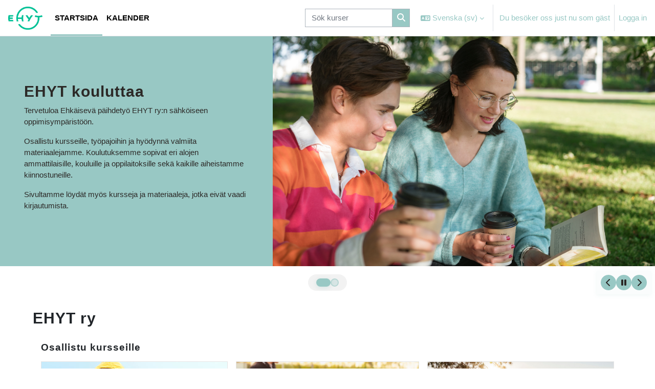

--- FILE ---
content_type: text/html; charset=utf-8
request_url: https://ehytkouluttaa.fi/?lang=sv
body_size: 12111
content:
<!DOCTYPE html>

<html  dir="ltr" lang="sv" xml:lang="sv">
<head>
    <title>Startsida | EHYT ry</title>
    <link rel="shortcut icon" href="https://ehytkouluttaa.fi/pluginfile.php/1/theme_maisteriboost/favicon/0/favicon.ico" />
    <meta http-equiv="Content-Type" content="text/html; charset=utf-8" />
<meta name="keywords" content="moodle, Startsida | EHYT ry" />
<link rel="stylesheet" type="text/css" href="https://ehytkouluttaa.fi/theme/yui_combo.php?rollup/3.18.1/yui-moodlesimple-min.css" /><script id="firstthemesheet" type="text/css">/** Required in order to fix style inclusion problems in IE with YUI **/</script><link rel="stylesheet" type="text/css" href="https://ehytkouluttaa.fi/theme/styles.php/maisteriboost/1767076371_1767076337/all" />
<link rel="stylesheet" type="text/css" href="https://ehytkouluttaa.fi/course/format/onetopic/styles.php" />
<script>
//<![CDATA[
var M = {}; M.yui = {};
M.pageloadstarttime = new Date();
M.cfg = {"wwwroot":"https:\/\/ehytkouluttaa.fi","apibase":"https:\/\/ehytkouluttaa.fi\/r.php\/api","homeurl":{},"sesskey":"PJnzaHcLlh","sessiontimeout":"7200","sessiontimeoutwarning":1200,"themerev":"1767076371","slasharguments":1,"theme":"maisteriboost","iconsystemmodule":"core\/icon_system_fontawesome","jsrev":"1767076264","admin":"admin","svgicons":true,"usertimezone":"Europa\/Helsingfors","language":"sv","courseId":1,"courseContextId":2,"contextid":2,"contextInstanceId":1,"langrev":1768962903,"templaterev":"1767076264","siteId":1,"userId":1};var yui1ConfigFn = function(me) {if(/-skin|reset|fonts|grids|base/.test(me.name)){me.type='css';me.path=me.path.replace(/\.js/,'.css');me.path=me.path.replace(/\/yui2-skin/,'/assets/skins/sam/yui2-skin')}};
var yui2ConfigFn = function(me) {var parts=me.name.replace(/^moodle-/,'').split('-'),component=parts.shift(),module=parts[0],min='-min';if(/-(skin|core)$/.test(me.name)){parts.pop();me.type='css';min=''}
if(module){var filename=parts.join('-');me.path=component+'/'+module+'/'+filename+min+'.'+me.type}else{me.path=component+'/'+component+'.'+me.type}};
YUI_config = {"debug":false,"base":"https:\/\/ehytkouluttaa.fi\/lib\/yuilib\/3.18.1\/","comboBase":"https:\/\/ehytkouluttaa.fi\/theme\/yui_combo.php?","combine":true,"filter":null,"insertBefore":"firstthemesheet","groups":{"yui2":{"base":"https:\/\/ehytkouluttaa.fi\/lib\/yuilib\/2in3\/2.9.0\/build\/","comboBase":"https:\/\/ehytkouluttaa.fi\/theme\/yui_combo.php?","combine":true,"ext":false,"root":"2in3\/2.9.0\/build\/","patterns":{"yui2-":{"group":"yui2","configFn":yui1ConfigFn}}},"moodle":{"name":"moodle","base":"https:\/\/ehytkouluttaa.fi\/theme\/yui_combo.php?m\/1767076264\/","combine":true,"comboBase":"https:\/\/ehytkouluttaa.fi\/theme\/yui_combo.php?","ext":false,"root":"m\/1767076264\/","patterns":{"moodle-":{"group":"moodle","configFn":yui2ConfigFn}},"filter":null,"modules":{"moodle-core-lockscroll":{"requires":["plugin","base-build"]},"moodle-core-chooserdialogue":{"requires":["base","panel","moodle-core-notification"]},"moodle-core-actionmenu":{"requires":["base","event","node-event-simulate"]},"moodle-core-notification":{"requires":["moodle-core-notification-dialogue","moodle-core-notification-alert","moodle-core-notification-confirm","moodle-core-notification-exception","moodle-core-notification-ajaxexception"]},"moodle-core-notification-dialogue":{"requires":["base","node","panel","escape","event-key","dd-plugin","moodle-core-widget-focusafterclose","moodle-core-lockscroll"]},"moodle-core-notification-alert":{"requires":["moodle-core-notification-dialogue"]},"moodle-core-notification-confirm":{"requires":["moodle-core-notification-dialogue"]},"moodle-core-notification-exception":{"requires":["moodle-core-notification-dialogue"]},"moodle-core-notification-ajaxexception":{"requires":["moodle-core-notification-dialogue"]},"moodle-core-event":{"requires":["event-custom"]},"moodle-core-maintenancemodetimer":{"requires":["base","node"]},"moodle-core-dragdrop":{"requires":["base","node","io","dom","dd","event-key","event-focus","moodle-core-notification"]},"moodle-core-blocks":{"requires":["base","node","io","dom","dd","dd-scroll","moodle-core-dragdrop","moodle-core-notification"]},"moodle-core-handlebars":{"condition":{"trigger":"handlebars","when":"after"}},"moodle-core_availability-form":{"requires":["base","node","event","event-delegate","panel","moodle-core-notification-dialogue","json"]},"moodle-course-util":{"requires":["node"],"use":["moodle-course-util-base"],"submodules":{"moodle-course-util-base":{},"moodle-course-util-section":{"requires":["node","moodle-course-util-base"]},"moodle-course-util-cm":{"requires":["node","moodle-course-util-base"]}}},"moodle-course-dragdrop":{"requires":["base","node","io","dom","dd","dd-scroll","moodle-core-dragdrop","moodle-core-notification","moodle-course-coursebase","moodle-course-util"]},"moodle-course-management":{"requires":["base","node","io-base","moodle-core-notification-exception","json-parse","dd-constrain","dd-proxy","dd-drop","dd-delegate","node-event-delegate"]},"moodle-course-categoryexpander":{"requires":["node","event-key"]},"moodle-form-dateselector":{"requires":["base","node","overlay","calendar"]},"moodle-form-shortforms":{"requires":["node","base","selector-css3","moodle-core-event"]},"moodle-question-chooser":{"requires":["moodle-core-chooserdialogue"]},"moodle-question-searchform":{"requires":["base","node"]},"moodle-availability_completion-form":{"requires":["base","node","event","moodle-core_availability-form"]},"moodle-availability_date-form":{"requires":["base","node","event","io","moodle-core_availability-form"]},"moodle-availability_grade-form":{"requires":["base","node","event","moodle-core_availability-form"]},"moodle-availability_group-form":{"requires":["base","node","event","moodle-core_availability-form"]},"moodle-availability_grouping-form":{"requires":["base","node","event","moodle-core_availability-form"]},"moodle-availability_language-form":{"requires":["base","node","event","node-event-simulate","moodle-core_availability-form"]},"moodle-availability_profile-form":{"requires":["base","node","event","moodle-core_availability-form"]},"moodle-mod_assign-history":{"requires":["node","transition"]},"moodle-mod_customcert-rearrange":{"requires":["dd-delegate","dd-drag"]},"moodle-mod_quiz-toolboxes":{"requires":["base","node","event","event-key","io","moodle-mod_quiz-quizbase","moodle-mod_quiz-util-slot","moodle-core-notification-ajaxexception"]},"moodle-mod_quiz-autosave":{"requires":["base","node","event","event-valuechange","node-event-delegate","io-form","datatype-date-format"]},"moodle-mod_quiz-util":{"requires":["node","moodle-core-actionmenu"],"use":["moodle-mod_quiz-util-base"],"submodules":{"moodle-mod_quiz-util-base":{},"moodle-mod_quiz-util-slot":{"requires":["node","moodle-mod_quiz-util-base"]},"moodle-mod_quiz-util-page":{"requires":["node","moodle-mod_quiz-util-base"]}}},"moodle-mod_quiz-questionchooser":{"requires":["moodle-core-chooserdialogue","moodle-mod_quiz-util","querystring-parse"]},"moodle-mod_quiz-dragdrop":{"requires":["base","node","io","dom","dd","dd-scroll","moodle-core-dragdrop","moodle-core-notification","moodle-mod_quiz-quizbase","moodle-mod_quiz-util-base","moodle-mod_quiz-util-page","moodle-mod_quiz-util-slot","moodle-course-util"]},"moodle-mod_quiz-modform":{"requires":["base","node","event"]},"moodle-mod_quiz-quizbase":{"requires":["base","node"]},"moodle-message_airnotifier-toolboxes":{"requires":["base","node","io"]},"moodle-editor_atto-rangy":{"requires":[]},"moodle-editor_atto-editor":{"requires":["node","transition","io","overlay","escape","event","event-simulate","event-custom","node-event-html5","node-event-simulate","yui-throttle","moodle-core-notification-dialogue","moodle-editor_atto-rangy","handlebars","timers","querystring-stringify"]},"moodle-editor_atto-plugin":{"requires":["node","base","escape","event","event-outside","handlebars","event-custom","timers","moodle-editor_atto-menu"]},"moodle-editor_atto-menu":{"requires":["moodle-core-notification-dialogue","node","event","event-custom"]},"moodle-report_eventlist-eventfilter":{"requires":["base","event","node","node-event-delegate","datatable","autocomplete","autocomplete-filters"]},"moodle-report_loglive-fetchlogs":{"requires":["base","event","node","io","node-event-delegate"]},"moodle-gradereport_history-userselector":{"requires":["escape","event-delegate","event-key","handlebars","io-base","json-parse","moodle-core-notification-dialogue"]},"moodle-qbank_editquestion-chooser":{"requires":["moodle-core-chooserdialogue"]},"moodle-tool_lp-dragdrop-reorder":{"requires":["moodle-core-dragdrop"]},"moodle-assignfeedback_editpdf-editor":{"requires":["base","event","node","io","graphics","json","event-move","event-resize","transition","querystring-stringify-simple","moodle-core-notification-dialog","moodle-core-notification-alert","moodle-core-notification-warning","moodle-core-notification-exception","moodle-core-notification-ajaxexception"]},"moodle-atto_accessibilitychecker-button":{"requires":["color-base","moodle-editor_atto-plugin"]},"moodle-atto_accessibilityhelper-button":{"requires":["moodle-editor_atto-plugin"]},"moodle-atto_align-button":{"requires":["moodle-editor_atto-plugin"]},"moodle-atto_bold-button":{"requires":["moodle-editor_atto-plugin"]},"moodle-atto_charmap-button":{"requires":["moodle-editor_atto-plugin"]},"moodle-atto_clear-button":{"requires":["moodle-editor_atto-plugin"]},"moodle-atto_collapse-button":{"requires":["moodle-editor_atto-plugin"]},"moodle-atto_emojipicker-button":{"requires":["moodle-editor_atto-plugin"]},"moodle-atto_emoticon-button":{"requires":["moodle-editor_atto-plugin"]},"moodle-atto_equation-button":{"requires":["moodle-editor_atto-plugin","moodle-core-event","io","event-valuechange","tabview","array-extras"]},"moodle-atto_fontfamily-button":{"requires":["moodle-editor_atto-plugin"]},"moodle-atto_fullscreen-button":{"requires":["event-resize","moodle-editor_atto-plugin"]},"moodle-atto_h5p-button":{"requires":["moodle-editor_atto-plugin"]},"moodle-atto_html-button":{"requires":["promise","moodle-editor_atto-plugin","moodle-atto_html-beautify","moodle-atto_html-codemirror","event-valuechange"]},"moodle-atto_html-codemirror":{"requires":["moodle-atto_html-codemirror-skin"]},"moodle-atto_html-beautify":{},"moodle-atto_image-button":{"requires":["moodle-editor_atto-plugin"]},"moodle-atto_indent-button":{"requires":["moodle-editor_atto-plugin"]},"moodle-atto_italic-button":{"requires":["moodle-editor_atto-plugin"]},"moodle-atto_link-button":{"requires":["moodle-editor_atto-plugin"]},"moodle-atto_managefiles-button":{"requires":["moodle-editor_atto-plugin"]},"moodle-atto_managefiles-usedfiles":{"requires":["node","escape"]},"moodle-atto_media-button":{"requires":["moodle-editor_atto-plugin","moodle-form-shortforms"]},"moodle-atto_multilang2-button":{"requires":["moodle-editor_atto-plugin"]},"moodle-atto_noautolink-button":{"requires":["moodle-editor_atto-plugin"]},"moodle-atto_orderedlist-button":{"requires":["moodle-editor_atto-plugin"]},"moodle-atto_recordrtc-button":{"requires":["moodle-editor_atto-plugin","moodle-atto_recordrtc-recording"]},"moodle-atto_recordrtc-recording":{"requires":["moodle-atto_recordrtc-button"]},"moodle-atto_rtl-button":{"requires":["moodle-editor_atto-plugin"]},"moodle-atto_strike-button":{"requires":["moodle-editor_atto-plugin"]},"moodle-atto_styles-button":{"requires":["moodle-editor_atto-plugin"]},"moodle-atto_subscript-button":{"requires":["moodle-editor_atto-plugin"]},"moodle-atto_superscript-button":{"requires":["moodle-editor_atto-plugin"]},"moodle-atto_table-button":{"requires":["moodle-editor_atto-plugin","moodle-editor_atto-menu","event","event-valuechange"]},"moodle-atto_teamsmeeting-button":{"requires":["moodle-editor_atto-plugin"]},"moodle-atto_title-button":{"requires":["moodle-editor_atto-plugin"]},"moodle-atto_underline-button":{"requires":["moodle-editor_atto-plugin"]},"moodle-atto_undo-button":{"requires":["moodle-editor_atto-plugin"]},"moodle-atto_unorderedlist-button":{"requires":["moodle-editor_atto-plugin"]}}},"gallery":{"name":"gallery","base":"https:\/\/ehytkouluttaa.fi\/lib\/yuilib\/gallery\/","combine":true,"comboBase":"https:\/\/ehytkouluttaa.fi\/theme\/yui_combo.php?","ext":false,"root":"gallery\/1767076264\/","patterns":{"gallery-":{"group":"gallery"}}}},"modules":{"core_filepicker":{"name":"core_filepicker","fullpath":"https:\/\/ehytkouluttaa.fi\/lib\/javascript.php\/1767076264\/repository\/filepicker.js","requires":["base","node","node-event-simulate","json","async-queue","io-base","io-upload-iframe","io-form","yui2-treeview","panel","cookie","datatable","datatable-sort","resize-plugin","dd-plugin","escape","moodle-core_filepicker","moodle-core-notification-dialogue"]},"core_comment":{"name":"core_comment","fullpath":"https:\/\/ehytkouluttaa.fi\/lib\/javascript.php\/1767076264\/comment\/comment.js","requires":["base","io-base","node","json","yui2-animation","overlay","escape"]}},"logInclude":[],"logExclude":[],"logLevel":null};
M.yui.loader = {modules: {}};

//]]>
</script>

<!-- Google tag (gtag.js) -->

<script async src="https://www.googletagmanager.com/gtag/js?id=UA-126952212-1"></script>

<script>

  window.dataLayer = window.dataLayer || [];

  function gtag(){dataLayer.push(arguments);}

  gtag('js', new Date());

  gtag('config', 'UA-126952212-1');

</script>
    <meta name="viewport" content="width=device-width, initial-scale=1.0">
</head>

<body  id="page-site-index" class="limitedwidth format-site course path-site chrome dir-ltr lang-sv yui-skin-sam yui3-skin-sam ehytkouluttaa-fi pagelayout-frontpage course-1 context-2 theme uses-drawers drawer-open-index" >
<div class="toast-wrapper mx-auto py-0 fixed-top" role="status" aria-live="polite"></div>
<div id="page-wrapper" class="d-print-block">

    <div>
    <a class="sr-only sr-only-focusable" href="#maincontent">Gå direkt till huvudinnehåll</a>
</div><script src="https://ehytkouluttaa.fi/lib/javascript.php/1767076264/lib/polyfills/polyfill.js"></script>
<script src="https://ehytkouluttaa.fi/theme/yui_combo.php?rollup/3.18.1/yui-moodlesimple-min.js"></script><script src="https://ehytkouluttaa.fi/lib/javascript.php/1767076264/lib/javascript-static.js"></script>
<script>
//<![CDATA[
document.body.className += ' jsenabled';
//]]>
</script>

<div class="eupopup eupopup-container eupopup-container-block eupopup-container-bottom eupopup-block eupopup-style-compact" role="dialog" aria-label="Policys">
    </div>
    <div class="eupopup-markup d-none">
        <div class="eupopup-head"></div>
        <div class="eupopup-body">
            Om du fortsätter använda denna webbplats accepterar du våra policys:
            <ul>
                    <li>
                        <a href="https://ehytkouluttaa.fi/admin/tool/policy/view.php?versionid=2&amp;returnurl=https%3A%2F%2Fehytkouluttaa.fi%2F" data-action="view-guest" data-versionid="2" data-behalfid="1">
                            TIETOSUOJASELOSTE
                        </a>
                    </li>
            </ul>
        </div>
        <div class="eupopup-buttons">
            <a href="#" class="eupopup-button eupopup-button_1">Fortsätt</a>
        </div>
        <div class="clearfix"></div>
        <a href="#" class="eupopup-closebutton">x</a>
    </div>
        <nav class="navbar fixed-top navbar-expand" aria-label="Webbplatsnavigering">
            <button class="navbar-toggler aabtn d-block d-md-none px-1 my-1 border-0" data-toggler="drawers" data-action="toggle" data-target="theme_boost-drawers-primary">
                <span class="navbar-toggler-icon"></span>
                <span class="sr-only">Sidopanel</span>
            </button>
        
                    <a href="https://ehytkouluttaa.fi" class="navbar-brand" data-toggle="tooltip" data-placement="bottom" title="Startsida" aria-label="Startsida">
                        <img class="site-logo" src="//ehytkouluttaa.fi/pluginfile.php/1/theme_maisteriboost/logo/1767076371/logo.png" alt="Webbplatslogotyp">
                    </a>    
        
                <div class="primary-navigation">
                    <nav class="moremenu navigation">
                        <ul id="moremenu-697237b9ac3dc-navbar-nav" role="menubar" class="nav more-nav navbar-nav">
                                    <li data-key="home" class="nav-item" role="none" data-forceintomoremenu="false">
                                                <a role="menuitem" class="nav-link active "
                                                    href="https://ehytkouluttaa.fi/"
                                                    
                                                    aria-current="true"
                                                    data-disableactive="true"
                                                    
                                                >
                                                    Startsida
                                                </a>
                                    </li>
                                    <li data-key="calendar" class="nav-item" role="none" data-forceintomoremenu="false">
                                                <a role="menuitem" class="nav-link  "
                                                    href="https://ehytkouluttaa.fi/calendar/view.php?view=month"
                                                    
                                                    
                                                    data-disableactive="true"
                                                    tabindex="-1"
                                                >
                                                    Kalender
                                                </a>
                                    </li>
                            <li role="none" class="nav-item dropdown dropdownmoremenu d-none" data-region="morebutton">
                                <a class="dropdown-toggle nav-link " href="#" id="moremenu-dropdown-697237b9ac3dc" role="menuitem" data-toggle="dropdown" aria-haspopup="true" aria-expanded="false" tabindex="-1">
                                    Mer
                                </a>
                                <ul class="dropdown-menu dropdown-menu-left" data-region="moredropdown" aria-labelledby="moremenu-dropdown-697237b9ac3dc" role="menu">
                                </ul>
                            </li>
                        </ul>
                    </nav>
                </div>
        
            <!-- Visibility via settings -->
            
        
            <div class="navbar-nav d-none d-md-flex my-1 px-1">
                
                <!-- page_heading_menu -->
                
            </div>
        
            <div id="usernavigation" class="navbar-nav ml-auto">
                    <div class="navbar-course-search d-none d-md-block">
                        <form action='https://ehytkouluttaa.fi/course/search.php' id='navbar-course-search' method='get' class='nav-link'>
                            <input type='text' aria-label="Sök kurser" name='search' class='form-control' size="15" id='coursesearchbox' placeholder="Sök kurser">
                            <button type='submit' class='btn course-search-btn'>
                                <i class='icon fa-solid fa-magnifying-glass fa-fw' aria-hidden='true'></i>
                            </button>
                        </form>
                    </div>
                    <div class="langmenu">
                        <div class="dropdown show">
                            <a href="#" role="button" id="lang-menu-toggle" data-toggle="dropdown" aria-label="Valt språk: Svenska ‎(sv)‎" aria-haspopup="true" aria-controls="lang-action-menu" class="btn dropdown-toggle">
                                <i class="icon fa fa-language fa-fw me-1" aria-hidden="true"></i>
                                <span class="langbutton">
                                    Svenska ‎(sv)‎
                                </span>
                                <b class="caret"></b>
                            </a>
                            <div role="menu" aria-labelledby="lang-menu-toggle" id="lang-action-menu" class="dropdown-menu dropdown-menu-right">
                                        <a href="https://ehytkouluttaa.fi/?lang=en" class="dropdown-item ps-5" role="menuitem" 
                                                lang="en" >
                                            English ‎(en)‎
                                        </a>
                                        <a href="https://ehytkouluttaa.fi/?lang=sv_fi" class="dropdown-item ps-5" role="menuitem" 
                                                lang="sv" >
                                            Finlandssvenska ‎(sv_fi)‎
                                        </a>
                                        <a href="https://ehytkouluttaa.fi/?lang=fi" class="dropdown-item ps-5" role="menuitem" 
                                                lang="fi" >
                                            Suomi ‎(fi)‎
                                        </a>
                                        <a href="#" class="dropdown-item ps-5" role="menuitem" aria-current="true"
                                                >
                                            Svenska ‎(sv)‎
                                        </a>
                            </div>
                        </div>
                    </div>
                    <div class="divider border-left h-75 align-self-center mx-1"></div>
                
                
                <div class="d-flex align-items-stretch usermenu-container" data-region="usermenu">
                        <div class="usermenu">
                                <span class="login ps-2">
                                        Du besöker oss just nu som gäst
                                        <div class="divider border-start h-75 align-self-center mx-2"></div>
                                        <a href="https://ehytkouluttaa.fi/login/index.php">Logga in</a>
                                </span>
                        </div>
                </div>
                
            </div>
                <div class="mobile-search d-block d-md-none">
                    <form action='https://ehytkouluttaa.fi/course/search.php' method='get'>
                        <input id="search" type='text' aria-label="Sök kurser" name='search' autocomplete="off" class="search-input" placeholder="Sök kurser">
                        <div class="search"></div>
                    </form>
                </div>        </nav>
        

<div  class="drawer drawer-left drawer-primary d-print-none not-initialized" data-region="fixed-drawer" id="theme_boost-drawers-primary" data-preference="" data-state="show-drawer-primary" data-forceopen="0" data-close-on-resize="1">
    <div class="drawerheader">
        <div class="mmdrawer-header-row d-flex flex-row align-items-center w-100">
            <button
                class="btn drawertoggle icon-no-margin hidden"
                data-toggler="drawers"
                data-action="closedrawer"
                data-target="theme_boost-drawers-primary"
                data-placement="right"
                title="Stäng meny"
            >
                <i class="icon fa-solid fa-square-xmark fa-fw" aria-hidden="true" style="font-size: 2rem;"></i>
            </button>
            <div class="drawerheadercontent hidden">
                
            </div>
        </div>
        
    </div>

    
    
    <div class="drawercontent drag-container" data-usertour="scroller">
                <div class="list-group">
                <a href="https://ehytkouluttaa.fi/" class="list-group-item list-group-item-action active " aria-current="true">
                    Startsida
                </a>
                <a href="https://ehytkouluttaa.fi/calendar/view.php?view=month" class="list-group-item list-group-item-action  " >
                    Kalender
                </a>
            <!-- Visibility via settings -->
            
        </div>

    </div>
</div>
    <div id="page" data-region="mainpage" data-usertour="scroller" class="drawers   drag-container">
        
        <div id="mm_carousel" class="carousel slide " data-ride="carousel" data-interval="5000" role="region" aria-label="Karusell för innehåll" aria-roledescription="carousel">
    <div class="carousel-inner">
        <div class="carousel-item active">
            <div class="row m-0">
            <div class="col-md-5 order-md-1 col-sm-12 order-sm-2  mmslide-content">
                <div class="mmslide-text-container ">
                  <h2 class=""><div class="text_to_html">EHYT kouluttaa</div></h2>
                  <div class="text_to_html"><p>Tervetuloa Ehkäisevä päihdetyö EHYT ry:n sähköiseen oppimisympäristöön. </p><p>Osallistu kursseille, työpajoihin ja hyödynnä valmiita materiaalejamme. Koulutuksemme sopivat eri alojen ammattilaisille, kouluille ja oppilaitoksille sekä kaikille aiheistamme kiinnostuneille.</p><p>Sivultamme löydät myös kursseja ja materiaaleja, jotka eivät vaadi kirjautumista.</p></div>
                </div>
              </div>
              <div class="col-md-7 order-md-2 col-sm-12 order-sm-1  mobile-image-wrapper p-0">
              <img class="half-width-image" src="https://ehytkouluttaa.fi/pluginfile.php/1/theme_maisteriboost/slide1image/0/slider.jpg" alt="">
              </div>
            </div>
        </div>
        <div class="carousel-item ">
            <div class="row m-0">
            <div class="col-md-5 order-md-1 col-sm-12 order-sm-2  mmslide-content">
                <div class="mmslide-text-container ">
                  <h2 class=""><div class="text_to_html">Hyvinvointia ilman päihde- ja pelihaittoja</div></h2>
                  <div class="text_to_html"><p dir="ltr" style="text-align:left;">Ehkäisevä päihdetyö EHYT ry toimii koko maassa ja koko väestön parissa terveiden elämäntapojen edistämiseksi. Tutustu toimintaamme osoitteessa ehyt.fi!<br /></p></div>
                  <a href="https://ehyt.fi" class="btn btn-secondary btn-mmcarousel my-2" role="button" target="_blank">
                    <div class="text_to_html">Siirry tästä</div>
                  </a>
                </div>
              </div>
              <div class="col-md-7 order-md-2 col-sm-12 order-sm-1  mobile-image-wrapper p-0">
              <img class="half-width-image" src="https://ehytkouluttaa.fi/pluginfile.php/1/theme_maisteriboost/slide2image/0/EHYT_nilla_viren_etusivu_kansi_1.jpg" alt="">
              </div>
            </div>
        </div>
    </div>
</div>
<div class="carousel-bottom-controls">
      <ol class="carousel-indicators" role="tablist" aria-label="Bildindikatorer">
        <li data-target="#mm_carousel" data-slide-to="0" role="tab" tabindex="0" aria-label="Gå till bild " title="Gå till bild " class="active" aria-current="true" aria-selected="true"></li>
        <li data-target="#mm_carousel" data-slide-to="1" role="tab" tabindex="0" aria-label="Gå till bild " title="Gå till bild " aria-current="false" aria-selected="false"></li>
      </ol>
    <div class="carousel-controls-container" role="group" aria-label="Karusellkontroller">
        <button class="left carousel-control" type="button" data-target="#mm_carousel" data-slide="prev" aria-label="Föregående bild" title="Föregående bild">
          <i class="fa-solid fa-chevron-left" aria-hidden="true"></i>
        </button>
        <button id="carousel-pause-play" class="carousel-pause-play playing" type="button" aria-label="Pausa karusellens automatiska rotation" aria-controls="mm_carousel" tabindex="0" title="Pausa karusellens automatiska rotation">
            <i class="fa-solid fa-pause pause-icon" aria-hidden="true"></i>
            <i class="fa-solid fa-play play-icon d-none" aria-hidden="true"></i>
        </button>
        <button class="right carousel-control" type="button" data-target="#mm_carousel" data-slide="next" aria-label="Nästa bild" title="Nästa bild">
          <i class="fa-solid fa-chevron-right" aria-hidden="true"></i>
        </button>
    </div>
</div>
<div id="carousel-live-region" class="sr-only" aria-live="off" aria-atomic="true"></div>
        <div id="topofscroll" class="main-inner container-fluid ">
            <div class="drawer-toggles d-flex">
            </div>
            
            <header id="page-header" class="header-maxwidth d-print-none">
    <div class="w-100">
        <div class="d-flex flex-wrap">
            <div id="page-navbar">
                <nav aria-label="Navigeringsfält">
    <ol class="breadcrumb">
                <li class="breadcrumb-item">
                    <a href="https://ehytkouluttaa.fi/"
                        aria-current="page"
                        
                        
                    >
                        Startsida
                    </a>
                </li>
        </ol>
</nav>
            </div>
            <div class="ms-auto d-flex">
                
            </div>
            <div id="course-header">
                
            </div>
        </div>
        <div class="d-flex align-items-center">
            <div class="me-auto d-flex flex-column">
                <div>
                    <div class="page-context-header d-flex flex-wrap align-items-center mb-2">
    <div class="page-header-headings">
        <h1 class="h2 mb-0">EHYT ry</h1>
    </div>
</div>
                </div>
                <div>
                </div>
            </div>
            <div class="header-actions-container ms-auto" data-region="header-actions-container">
            </div>
        </div>
    </div>
</header>
              <section id="block-region-content" class="block-region" data-blockregion="content" data-droptarget="1" aria-labelledby="content-block-region-heading"><h2 class="sr-only" id="content-block-region-heading">Huvudinnehållsblock</h2><a href="#sb-2" class="sr-only sr-only-focusable">Hoppa över <div class="text_to_html">Osallistu kursseille</div></a>

<section id="inst467"
     class=" block_mmgridcatalogue block  card mb-3"
     role="region"
     data-block="mmgridcatalogue"
     data-instance-id="467"
          aria-labelledby="instance-467-header"
     >

    <div class="card-body p-3">

            <h3 id="instance-467-header" class="h5 card-title d-inline"><div class="text_to_html">Osallistu kursseille</div></h3>


        <div class="card-text content mt-3">
            <div class='mmgrid-centered'><!-- catalogue.mustache -->
<div class='mmgrid-centered'>
<div class='container-fluid' role="region" aria-label="Innehållsrutkatalog"><div class='default row' role="list"><!-- defaultview.mustache -->
<div class='col-sm-4 mmgrid-block form-group' role="listitem">
  <a href="https://ehytkouluttaa.fi/course/view.php?id=51" aria-label="Starttikurssi - Avoin kaikille">
    <div class='card' >
    <div class="mmgrid-overlay">
      <img class="card-img-top" src="https://ehytkouluttaa.fi/pluginfile.php/2101/block_mmgridcatalogue/content/0/ehyt_DSC09674.jpg" alt="ehyt_DSC09674.jpg" loading="lazy">
    </div>
    <div class='card-body'>
      <div class='card-title h5' ><div class="text_to_html">Starttikurssi - Avoin kaikille</div></div>
      
    </div>
  </div>
  </a>
</div><!-- defaultview.mustache -->
<div class='col-sm-4 mmgrid-block form-group' role="listitem">
  <a href="https://ehytkouluttaa.fi/course/view.php?id=56" aria-label="Urheiluseuratoimijat">
    <div class='card' >
    <div class="mmgrid-overlay">
      <img class="card-img-top" src="https://ehytkouluttaa.fi/pluginfile.php/2101/block_mmgridcatalogue/content/0/urheilu.jpg" alt="urheilu.jpg" loading="lazy">
    </div>
    <div class='card-body'>
      <div class='card-title h5' ><div class="text_to_html">Urheiluseuratoimijat</div></div>
      
    </div>
  </div>
  </a>
</div><!-- defaultview.mustache -->
<div class='col-sm-4 mmgrid-block form-group' role="listitem">
  <a href="https://ehytkouluttaa.fi/course/view.php?id=71" aria-label="Kannabistietoa nuorten kanssa työskenteleville">
    <div class='card' >
    <div class="mmgrid-overlay">
      <img class="card-img-top" src="https://ehytkouluttaa.fi/pluginfile.php/2101/block_mmgridcatalogue/content/0/imageopt/1024/Keskusteluhetki.jpg" alt="Keskusteluhetki.jpg" loading="lazy">
    </div>
    <div class='card-body'>
      <div class='card-title h5' ><div class="text_to_html">Kannabistietoa nuorten kanssa työskenteleville</div></div>
      
    </div>
  </div>
  </a>
</div>
</div><div class='default row' role="list"><!-- defaultview.mustache -->
<div class='col-sm-4 mmgrid-block form-group' role="listitem">
  <a href="https://ehytkouluttaa.fi/course/index.php?categoryid=20" aria-label="Korkeakouluopiskelijat">
    <div class='card' >
    <div class="mmgrid-overlay">
      <img class="card-img-top" src="https://ehytkouluttaa.fi/pluginfile.php/2101/block_mmgridcatalogue/content/0/ajankohtaista.jpg" alt="ajankohtaista.jpg" loading="lazy">
    </div>
    <div class='card-body'>
      <div class='card-title h5' ><div class="text_to_html">Korkeakouluopiskelijat</div></div>
      
    </div>
  </div>
  </a>
</div><!-- defaultview.mustache -->
<div class='col-sm-4 mmgrid-block form-group' role="listitem">
  <a href="https://ehytkouluttaa.fi/course/view.php?id=61" aria-label="Kehitysvammaisten kanssa työtä tekevät">
    <div class='card' >
    <div class="mmgrid-overlay">
      <img class="card-img-top" src="https://ehytkouluttaa.fi/pluginfile.php/2101/block_mmgridcatalogue/content/0/selvis_oikeakoko.png" alt="selvis_oikeakoko.png" loading="lazy">
    </div>
    <div class='card-body'>
      <div class='card-title h5' ><div class="text_to_html">Kehitysvammaisten kanssa työtä tekevät</div></div>
      
    </div>
  </div>
  </a>
</div><!-- defaultview.mustache -->
<div class='col-sm-4 mmgrid-block form-group' role="listitem">
  <a href="https://ehytkouluttaa.fi/course/index.php?categoryid=23" aria-label="Nuorisoalan ammattilaisille">
    <div class='card' >
    <div class="mmgrid-overlay">
      <img class="card-img-top" src="https://ehytkouluttaa.fi/pluginfile.php/2101/block_mmgridcatalogue/content/0/Ryhmäilmiö.png" alt="Ryhmäilmiö.png" loading="lazy">
    </div>
    <div class='card-body'>
      <div class='card-title h5' ><div class="text_to_html">Nuorisoalan ammattilaisille</div></div>
      
    </div>
  </div>
  </a>
</div>
</div><div class='default row' role="list"><!-- defaultview.mustache -->
<div class='col-sm-4 mmgrid-block form-group' role="listitem">
  <a href="https://ehytkouluttaa.fi/course/index.php?categoryid=24" aria-label="Oppilaitoksissa työskentelevät ammattilaiset">
    <div class='card' >
    <div class="mmgrid-overlay">
      <img class="card-img-top" src="https://ehytkouluttaa.fi/pluginfile.php/2101/block_mmgridcatalogue/content/0/Oppilaitoskuva.png" alt="Oppilaitoskuva.png" loading="lazy">
    </div>
    <div class='card-body'>
      <div class='card-title h5' ><div class="text_to_html">Oppilaitoksissa työskentelevät ammattilaiset</div></div>
      
    </div>
  </div>
  </a>
</div><!-- defaultview.mustache -->
<div class='col-sm-4 mmgrid-block form-group' role="listitem">
  <a href="https://ehytkouluttaa.fi/course/index.php?categoryid=25" aria-label="Monialaista työtä kunnissa tekevät">
    <div class='card' >
    <div class="mmgrid-overlay">
      <img class="card-img-top" src="https://ehytkouluttaa.fi/pluginfile.php/2101/block_mmgridcatalogue/content/0/Monialaista_tyota_kunnissa_tekevat.png" alt="Monialaista_tyota_kunnissa_tekevat.png" loading="lazy">
    </div>
    <div class='card-body'>
      <div class='card-title h5' ><div class="text_to_html">Monialaista työtä kunnissa tekevät</div></div>
      
    </div>
  </div>
  </a>
</div><!-- defaultview.mustache -->
<div class='col-sm-4 mmgrid-block form-group' role="listitem">
  <a href="https://ehytkouluttaa.fi/course/index.php?categoryid=26" aria-label="Vanhemmuus">
    <div class='card' >
    <div class="mmgrid-overlay">
      <img class="card-img-top" src="https://ehytkouluttaa.fi/pluginfile.php/2101/block_mmgridcatalogue/content/0/imageopt/1024/RJT-1931227.jpg" alt="RJT-1931227.jpg" loading="lazy">
    </div>
    <div class='card-body'>
      <div class='card-title h5' ><div class="text_to_html">Vanhemmuus</div></div>
      
    </div>
  </div>
  </a>
</div>
</div><div class='default row' role="list"></div><div class='clearfix'></div></div></div>
            <div class="footer"></div>
            
        </div>

    </div>

</section>

  <span id="sb-2"></span><a href="#sb-3" class="sr-only sr-only-focusable">Hoppa över Senaste nytt</a>

<section id="inst466"
     class=" block_news_items block  card mb-3"
     role="region"
     data-block="news_items"
     data-instance-id="466"
          aria-labelledby="instance-466-header"
     >

    <div class="card-body p-3">

            <h3 id="instance-466-header" class="h5 card-title d-inline">Senaste nytt</h3>


        <div class="card-text content mt-3">
            
<ul class='unlist'>
<li class="post"><div class="head clearfix"><div class="date">27 mars 2024, 10:20</div><div class="name">Mika Piipponen</div></div><div class="info"><a href="https://ehytkouluttaa.fi/mod/forum/discuss.php?d=549">Uusi kurssi "Kuinka laatia päihdetoimintaohje työpajalle?"</a></div></li>
<li class="post"><div class="head clearfix"><div class="date">30 januari 2024, 11:41</div><div class="name">Borttagen användare</div></div><div class="info"><a href="https://ehytkouluttaa.fi/mod/forum/discuss.php?d=506">Uusi kurssi "Nuorisotilan päihdetoimintamalli"</a></div></li>
<li class="post"><div class="head clearfix"><div class="date">27 september 2023, 12:37</div><div class="name">Borttagen användare</div></div><div class="info"><a href="https://ehytkouluttaa.fi/mod/forum/discuss.php?d=452">Verkkokurssialusta päivitetty 26.9.2023</a></div></li>
</ul>

            <div class="footer"><a href="https://ehytkouluttaa.fi/mod/forum/view.php?f=111">Äldre ämnen</a> ...</div>
            
        </div>

    </div>

</section>

  <span id="sb-3"></span><a href="#sb-4" class="sr-only sr-only-focusable">Hoppa över <div class="text_to_html">Tutustu EHYTiin</div></a>

<section id="inst468"
     class=" block_mmgridcatalogue block  card mb-3"
     role="region"
     data-block="mmgridcatalogue"
     data-instance-id="468"
          aria-labelledby="instance-468-header"
     >

    <div class="card-body p-3">

            <h3 id="instance-468-header" class="h5 card-title d-inline"><div class="text_to_html">Tutustu EHYTiin</div></h3>


        <div class="card-text content mt-3">
            <div class='mmgrid-centered'><!-- catalogue.mustache -->
<div class='mmgrid-centered'>
<div class='container-fluid' role="region" aria-label="Innehållsrutkatalog"><div class='default row' role="list"><!-- defaultview.mustache -->
<div class='col-sm-4 mmgrid-block form-group' role="listitem">
  <a href="https://ehyt.fi/koulutus-ja-tapahtumat/tapahtumakalenteri/" aria-label="Tapahtumakalenteri">
    <div class='card' >
    <div class="mmgrid-overlay">
      <img class="card-img-top" src="https://ehytkouluttaa.fi/pluginfile.php/2102/block_mmgridcatalogue/content/0/tapahtumakalenteri.png" alt="tapahtumakalenteri.png" loading="lazy">
    </div>
    <div class='card-body'>
      <div class='card-title h5' ><div class="text_to_html">Tapahtumakalenteri</div></div>
      
    </div>
  </div>
  </a>
</div><!-- defaultview.mustache -->
<div class='col-sm-4 mmgrid-block form-group' role="listitem">
  <a href="https://ehyt.fi/paihde-peli-info/" aria-label="Päihde- &amp; peli-info">
    <div class='card' >
    <div class="mmgrid-overlay">
      <img class="card-img-top" src="https://ehytkouluttaa.fi/pluginfile.php/2102/block_mmgridcatalogue/content/0/paihdepeli-info.png" alt="paihdepeli-info.png" loading="lazy">
    </div>
    <div class='card-body'>
      <div class='card-title h5' ><div class="text_to_html">Päihde- &amp; peli-info</div></div>
      
    </div>
  </div>
  </a>
</div><!-- defaultview.mustache -->
<div class='col-sm-4 mmgrid-block form-group' role="listitem">
  <a href="https://ehyt.fi/koulutus-ja-tapahtumat/" aria-label="Koulutukset ja tapahtumat">
    <div class='card' >
    <div class="mmgrid-overlay">
      <img class="card-img-top" src="https://ehytkouluttaa.fi/pluginfile.php/2102/block_mmgridcatalogue/content/0/shutterstock_365362820.jpg" alt="shutterstock_365362820.jpg" loading="lazy">
    </div>
    <div class='card-body'>
      <div class='card-title h5' ><div class="text_to_html">Koulutukset ja tapahtumat</div></div>
      
    </div>
  </div>
  </a>
</div>
</div><div class='default row' role="list"></div><div class='clearfix'></div></div></div>
            <div class="footer"></div>
            
        </div>

    </div>

</section>

  <span id="sb-4"></span></section>
            
            <div id="page-content" class="pb-3 d-print-block">
                <div id="region-main-box">
                    <section id="region-main" aria-label="Innehåll">


                        <span class="notifications" id="user-notifications"></span>
                        
                        <div role="main"><span id="maincontent"></span><br /></div>
                            
                        
                         
                        <aside id="block-region-bottom" class="block-region yui3-dd-drop" data-blockregion="bottom" data-droptarget="1"></aside>
                    </section>
                </div>
            </div>
        </div>
        
        <footer id="page-footer">
            <div class="container-fluid ">
                <div class="row ">
                    <div class="col-md-6 mt-md-0 mt-3">
                        <div id="course-footer">
                            
                        </div>
                        </br>
                        <div class="logininfo">
                            <div class="logininfo">Du besöker oss just nu som gäst (<a href="https://ehytkouluttaa.fi/login/index.php">Logga in</a>)</div>
                        </div>
                        <div class="policiesfooter"><a href="https://ehytkouluttaa.fi/admin/tool/policy/viewall.php?returnurl=https%3A%2F%2Fehytkouluttaa.fi%2F">Policys</a></div>
                        
                        
                        <div class="text_to_html"><p dir="ltr" style="text-align:left;"><a href="https://ehyt.fi/tietosuojaselosteet/" target="_blank" rel="noreferrer noopener">Rekisteriseloste</a><br /><a href="https://ehyt.fi/yhteystiedot/" target="_blank" rel="noreferrer noopener">Yhteystiedot</a><br /><a href="https://ehyt.fi/tilaa-uutiskirje/" target="_blank" rel="noreferrer noopener">Tilaa uutiskirje</a><br /></p></div>
        
                        <div class="tool_usertours-resettourcontainer"></div>
                        <a href="https://ehytkouluttaa.fi/">Startsida</a>
                        <nav class="nav navbar-nav d-md-none" aria-label="Standardmeny">
                                <ul class="list-unstyled pt-3">
                                                    <li><a href="#" title="Språk">Svenska ‎(sv)‎</a></li>
                                                <li>
                                                    <ul class="list-unstyled ms-3">
                                                                        <li><a href="https://ehytkouluttaa.fi/?lang=en" title="Språk">English ‎(en)‎</a></li>
                                                                        <li><a href="https://ehytkouluttaa.fi/?lang=sv_fi" title="Språk">Finlandssvenska ‎(sv_fi)‎</a></li>
                                                                        <li><a href="https://ehytkouluttaa.fi/?lang=fi" title="Språk">Suomi ‎(fi)‎</a></li>
                                                                        <li><a href="https://ehytkouluttaa.fi/?lang=sv" title="Språk">Svenska ‎(sv)‎</a></li>
                                                    </ul>
                                                </li>
                                </ul>
                        </nav>
                        
<script>
if (document.getElementById("page-login-index")) {
   let parent = document.querySelector(".login-content-holder"); 

   let google = parent.querySelector('.btn[title="Google"]');
   let office = parent.querySelector(".btn-primary"); 
   let login = parent.querySelector("#showlogin");
   let loginopen = parent.querySelector("form#login");
   let register = parent.querySelector("#signup"); 

   parent.appendChild(google);
   parent.appendChild(office);
   parent.appendChild(login);
   parent.appendChild(loginopen);
   parent.appendChild(register);
    
}
</script>

<script>
/* this fires after the whole document is parsed */
window.addEventListener('DOMContentLoaded', () => {

  if (!document.getElementById('page-enrol-index')) return;

  const btn = document.querySelector('.continuebutton .btn');
  if (!btn) return;

  const lang = (document.documentElement.lang || '').toLowerCase();
  const isFinnish = lang.startsWith('fi');

  if (!isFinnish) return;

  btn.textContent = isFinnish
        ? 'Rekisteröidy EHYT kouluttaa -alustalle'
        : 'Jatka';
});
</script>

<script>
window.addEventListener('DOMContentLoaded', () => {

  if (!document.querySelector('.pagelayout-incourse')) return;

  const parent = document.querySelector('div[role="main"]');
  const btn = document.getElementById('mm-back-to-course-fontpage');
  if (!btn) return;

   parent.appendChild(btn);   

});
</script>
<script>
//<![CDATA[
var require = {
    baseUrl : 'https://ehytkouluttaa.fi/lib/requirejs.php/1767076264/',
    // We only support AMD modules with an explicit define() statement.
    enforceDefine: true,
    skipDataMain: true,
    waitSeconds : 0,

    paths: {
        jquery: 'https://ehytkouluttaa.fi/lib/javascript.php/1767076264/lib/jquery/jquery-3.7.1.min',
        jqueryui: 'https://ehytkouluttaa.fi/lib/javascript.php/1767076264/lib/jquery/ui-1.13.2/jquery-ui.min',
        jqueryprivate: 'https://ehytkouluttaa.fi/lib/javascript.php/1767076264/lib/requirejs/jquery-private'
    },

    // Custom jquery config map.
    map: {
      // '*' means all modules will get 'jqueryprivate'
      // for their 'jquery' dependency.
      '*': { jquery: 'jqueryprivate' },

      // 'jquery-private' wants the real jQuery module
      // though. If this line was not here, there would
      // be an unresolvable cyclic dependency.
      jqueryprivate: { jquery: 'jquery' }
    }
};

//]]>
</script>
<script src="https://ehytkouluttaa.fi/lib/javascript.php/1767076264/lib/requirejs/require.min.js"></script>
<script>
//<![CDATA[
M.util.js_pending("core/first");
require(['core/first'], function() {
require(['core/prefetch'])
;
M.util.js_pending('filter_mathjaxloader/loader'); require(['filter_mathjaxloader/loader'], function(amd) {amd.configure({"mathjaxconfig":"\nMathJax.Hub.Config({\n    config: [\"Accessible.js\", \"Safe.js\"],\n    errorSettings: { message: [\"!\"] },\n    skipStartupTypeset: true,\n    messageStyle: \"none\"\n});\n","lang":"sv"}); M.util.js_complete('filter_mathjaxloader/loader');});;
require(["media_videojs/loader"], function(loader) {
    loader.setUp('sv');
});;
M.util.js_pending('local_reports/timetracking'); require(['local_reports/timetracking'], function(amd) {amd.init({"infokey":"d8e029b10cf613d234f993b001768e87","actions":{"start":"start","stop":"stop","update":"update"},"ajaxUrl":"https:\/\/ehytkouluttaa.fi\/local\/reports\/timetrackingajax.php"}); M.util.js_complete('local_reports/timetracking');});;
M.util.js_pending('theme_maisteriboost/tinymce_inject_css'); require(['theme_maisteriboost/tinymce_inject_css'], function(amd) {amd.init(); M.util.js_complete('theme_maisteriboost/tinymce_inject_css');});;

        require(['jquery', 'tool_policy/jquery-eu-cookie-law-popup', 'tool_policy/policyactions'], function($, Popup, ActionsMod) {
            // Initialise the guest popup.
            $(document).ready(function() {
                // Initialize popup.
                $(document.body).addClass('eupopup');
                if ($(".eupopup").length > 0) {
                    $(document).euCookieLawPopup().init();
                }

                // Initialise the JS for the modal window which displays the policy versions.
                ActionsMod.init('[data-action="view-guest"]');
            });
        });
    ;

    require(['core/moremenu'], function(moremenu) {
        moremenu(document.querySelector('#moremenu-697237b9ac3dc-navbar-nav'));
    });
;

    require(['core/usermenu'], function(UserMenu) {
        UserMenu.init();
    });
;

M.util.js_pending('theme_boost/drawers:load');
require(['theme_boost/drawers'], function() {
    M.util.js_complete('theme_boost/drawers:load');
});
;

require(['theme_maisteriboost/carouselControl'], function(carouselControl) {
    carouselControl.init();
});
;

require(['jquery', 'core/custom_interaction_events'], function($, CustomEvents) {
    CustomEvents.define('#single_select697237b9ad0034', [CustomEvents.events.accessibleChange]);
    $('#single_select697237b9ad0034').on(CustomEvents.events.accessibleChange, function() {
        var ignore = $(this).find(':selected').attr('data-ignore');
        if (typeof ignore === typeof undefined) {
            $('#single_select_f697237b9ad0033').submit();
        }
    });
});
;

require(['theme_boost/footer-popover'], function(FooterPopover) {
    FooterPopover.init();
});
;

M.util.js_pending('theme_boost/loader');
require(['theme_boost/loader', 'theme_boost/drawer'], function(Loader, Drawer) {
    Drawer.init();
    M.util.js_complete('theme_boost/loader');
});
;
M.util.js_pending('core/notification'); require(['core/notification'], function(amd) {amd.init(2, []); M.util.js_complete('core/notification');});;
M.util.js_pending('core/log'); require(['core/log'], function(amd) {amd.setConfig({"level":"warn"}); M.util.js_complete('core/log');});;
M.util.js_pending('core/page_global'); require(['core/page_global'], function(amd) {amd.init(); M.util.js_complete('core/page_global');});;
M.util.js_pending('core/utility'); require(['core/utility'], function(amd) {M.util.js_complete('core/utility');});;
M.util.js_pending('core/storage_validation'); require(['core/storage_validation'], function(amd) {amd.init(null); M.util.js_complete('core/storage_validation');});
    M.util.js_complete("core/first");
});
//]]>
</script>
<script src="https://cdn.jsdelivr.net/npm/mathjax@2.7.9/MathJax.js?delayStartupUntil=configured"></script>
<script>
//<![CDATA[
M.str = {"moodle":{"lastmodified":"Senast \u00e4ndrad","name":"Namn","error":"Fel","info":"Information","yes":"Ja","no":"Nej","cancel":"Avbryt","confirm":"Bekr\u00e4fta","areyousure":"\u00c4r du s\u00e4ker?","closebuttontitle":"St\u00e4ng","unknownerror":"Ok\u00e4nt fel","file":"Fil","url":"URL\/webbadress","collapseall":"F\u00e4ll ihop allt","expandall":"Expandera allt"},"repository":{"type":"Typ","size":"Storlek","invalidjson":"Ogiltig JSON-str\u00e4ng","nofilesattached":"Inga bifogade filer","filepicker":"Filv\u00e4ljare","logout":"Logga ut","nofilesavailable":"Det finns inga tillg\u00e4ngliga filer","norepositoriesavailable":"Tyv\u00e4rr kan ingen av dina nuvarande lagringsplatser returnera filer i det format som kr\u00e4vs.","fileexistsdialogheader":"Filen finns","fileexistsdialog_editor":"En fil med det namnet redan bifogats till texten som du redigerar.","fileexistsdialog_filemanager":"En fil med det namnet har redan bifogats","renameto":"Byt namn till &quot;{$a}&quot;","referencesexist":"Det finns {$a} l\u00e4nkar till den h\u00e4r filen","select":"V\u00e4lj"},"admin":{"confirmdeletecomments":"Du h\u00e5ller p\u00e5 att ta bort kommentarer, \u00e4r du s\u00e4ker?","confirmation":"Bekr\u00e4ftelse"},"debug":{"debuginfo":"Debuginformation","line":"Rad","stacktrace":"Stacksp\u00e5rning"},"langconfig":{"labelsep":":"}};
//]]>
</script>
<script>
//<![CDATA[
(function() {window.dynamicTinyMceCss = ".tiny-c4l-box {\n  padding: 1em;\n  -webkit-box-sizing: border-box;\n  box-sizing: border-box;\n  border-radius: 0.5rem;\n  margin-bottom: 1em;\n  margin-top: 1em;\n  max-width: fit-content;\n}\n.tiny-c4l-box a {\n  color: inherit;\n}\n.tiny-c4l-box.tiny-c4l-box-callout {\n  border: 1px solid #eee;\n  border-left-width: 0.5rem;\n}\n.tiny-c4l-box.tiny-c4l-box-solid.tiny-c4l-box-primary {\n  background-color: #98c8c4 !important;\n  color: #fff !important;\n}\n.tiny-c4l-box.tiny-c4l-box-outline.tiny-c4l-box-primary {\n  border-color: #98c8c4 !important;\n  color: #98c8c4 !important;\n  border: 1px solid;\n}\n.tiny-c4l-box.tiny-c4l-box-callout.tiny-c4l-box-primary {\n  border-left-color: #98c8c4 !important;\n}\n.tiny-c4l-box.tiny-c4l-box-solid.tiny-c4l-box-secondary {\n  background-color: #f7bfba !important;\n  color: #fff;\n}\n.tiny-c4l-box.tiny-c4l-box-outline.tiny-c4l-box-secondary {\n  border-color: #f7bfba !important;\n  color: #f7bfba !important;\n  border: 1px solid;\n}\n.tiny-c4l-box.tiny-c4l-box-callout.tiny-c4l-box-secondary {\n  border-left-color: #f7bfba !important;\n}\n.tiny-c4l-box.tiny-c4l-box-solid.tiny-c4l-box-tertiary {\n  background-color: #f2f2f2 !important;\n  color: #333;\n}\n.tiny-c4l-box.tiny-c4l-box-outline.tiny-c4l-box-tertiary {\n  border-color: #f2f2f2 !important;\n  color: #333;\n  border: 1px solid;\n}\n.tiny-c4l-box.tiny-c4l-box-callout.tiny-c4l-box-tertiary {\n  border-left-color: #f2f2f2 !important;\n}\n.attostylesbox {\n  padding: 1em;\n  -webkit-box-sizing: border-box;\n  box-sizing: border-box;\n  border-radius: 0px;\n  margin-bottom: 1em;\n  margin-top: 1em;\n  width: 100%;\n}\n.attostylesbox.attostylesbox-callout {\n  border: 1px solid #eee;\n  border-left-width: 0px;\n}\n.attostylesbox.attostylesbox-solid.attostylesbox-primary {\n  background-color: #98c8c4 !important;\n  color: #fff;\n}\n.attostylesbox.attostylesbox-outline.attostylesbox-primary {\n  border-color: #98c8c4 !important;\n  color: #98c8c4 !important;\n  border: 1px solid;\n}\n.attostylesbox.attostylesbox-callout.attostylesbox-primary {\n  border-left-color: #98c8c4 !important;\n}\n.attostylesbox.attostylesbox-solid.attostylesbox-secondary {\n  background-color: #f7bfba !important;\n  color: #fff;\n}\n.attostylesbox.attostylesbox-outline.attostylesbox-secondary {\n  border-color: #f7bfba !important;\n  color: #f7bfba !important;\n  border: 1px solid;\n}\n.attostylesbox.attostylesbox-callout.attostylesbox-secondary {\n  border-left-color: #f7bfba !important;\n}\n.attostylesbox.attostylesbox-solid.attostylesbox-tertiary {\n  background-color: #f2f2f2 !important;\n  color: #fff;\n}\n.attostylesbox.attostylesbox-outline.attostylesbox-tertiary {\n  border-color: #f2f2f2 !important;\n  color: #f2f2f2 !important;\n  border: 1px solid;\n}\n.attostylesbox.attostylesbox-callout.attostylesbox-tertiary {\n  border-left-color: #f2f2f2 !important;\n}\n";
M.util.help_popups.setup(Y);
 M.util.js_pending('random697237b9ad0035'); Y.on('domready', function() { M.util.js_complete("init");  M.util.js_complete('random697237b9ad0035'); });
})();
//]]>
</script>

                    </div>
                    <div class="col-md-6 mt-md-0 mt-3 d-inline" id="footer-left-content">
                                <a class="logo-footer-link" href="https://ehytkouluttaa.fi">
                                <img class="site-logo-footer float-right"
                                src="//ehytkouluttaa.fi/pluginfile.php/1/theme_maisteriboost/footerlogo/1767076371/logo-footer.svg"
                                alt="Startsida"
                                title="Startsida"></a>
                    </div>
                </div>
            </div>
            <div id="social-icons-container">
    <a href="//www.facebook.com/ehytry/" target="_blank" alt="facebook" title="facebook">
        <div class="icon-wrapper">
            <span class="d-none">Facebook</span>
            <i class="fa-brands fa-facebook fa-lg white-text fa-1x"> </i>
        </div>
    </a>
    <a href="//twitter.com/EHYTry" target="_blank" alt="twitter" title="twitter">
        <div class="icon-wrapper">
            <span class="d-none">Twitter</span>
            <i class="fa-brands fa-x-twitter fa-lg white-text fa-1x"> </i>
        </div>
    </a>
    <a href="//www.instagram.com/ehytry/" target="_blank" alt="instagram" title="instagram">
        <div class="icon-wrapper">
            <span class="d-none">Instagram</span>
            <i class="fa-brands fa-instagram fa-lg white-text fa-1x"> </i>
        </div>
    </a>
    <a href="//www.youtube.com/user/Ehytry" target="_blank" alt="youtube" title="youtube">
        <div class="icon-wrapper">
            <span class="d-none">Youtube</span>
            <i class="fa-brands fa-youtube fa-lg white-text fa-1x"> </i>
        </div>
    </a>
</div>
            <div class="footer-content-debugging footer-dark bg-dark text-light">
                <div class="container-fluid footer-dark-inner">
                    
                </div>
            </div>
        </footer>
        
    </div>
    
</div>


</body></html>

--- FILE ---
content_type: image/svg+xml
request_url: https://ehytkouluttaa.fi/pluginfile.php/1/theme_maisteriboost/footerlogo/1767076371/logo-footer.svg
body_size: 100563
content:
<svg width="130" height="88" viewBox="0 0 130 88" fill="none" xmlns="http://www.w3.org/2000/svg" xmlns:xlink="http://www.w3.org/1999/xlink">
<rect width="130" height="87.4138" fill="url(#pattern0)"/>
<defs>
<pattern id="pattern0" patternContentUnits="objectBoundingBox" width="1" height="1">
<use xlink:href="#image0" transform="translate(0 -0.000189615) scale(0.000643087 0.000956385)"/>
</pattern>
<image id="image0" width="1555" height="1046" xlink:href="[data-uri]"/>
</defs>
</svg>
